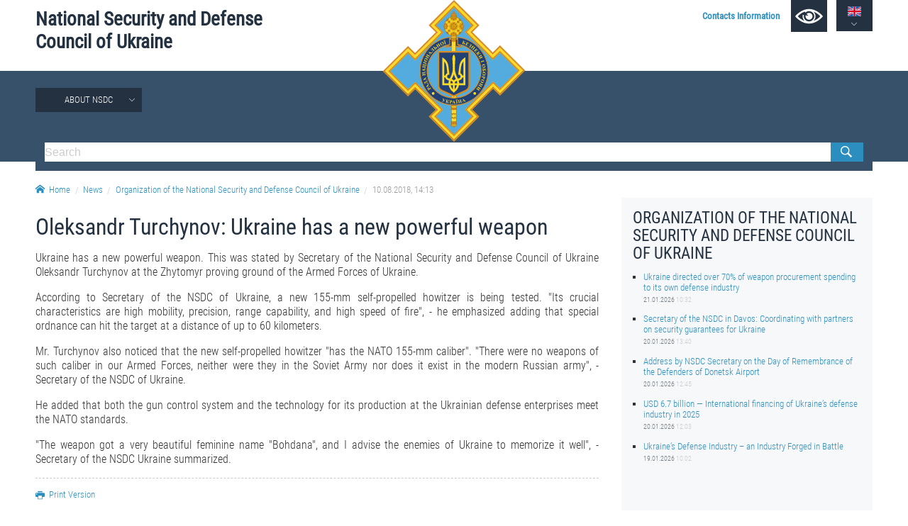

--- FILE ---
content_type: text/html; charset=utf-8
request_url: https://www.rnbo.gov.ua/en/Diialnist/3096.html
body_size: 4233
content:













    <!DOCTYPE html>
<html lang="en">
<head data-lng="2" data-home="/en/">
<meta charset="utf-8" />
<meta http-equiv="X-UA-Compatible" content="IE=edge" />
<meta name="viewport" content="width=device-width, initial-scale=1, user-scalable=no, maximum-scale=1" />
<meta name="rating" content="general" />
<meta name="robots" content="all" />

<meta name="title" content="National Security and Defense Council of Ukraine" />
<meta name="description" content="National Security and Defense Council of Ukraine" />
<meta name="keywords" content="National Security and Defense Council of Ukraine, NSDCU" />

<meta property="og:title" content="National Security and Defense Council of Ukraine" />
<meta property="og:description" content="National Security and Defense Council of Ukraine" />
<meta property="og:image" content="https://www.rnbo.gov.ua/files/cover/6/3096.jpg" />
<meta property="og:url" content="https://www.rnbo.gov.ua/en/Diialnist/3096.html" />
<meta property="og:site_name" content="National Security and Defense Council of Ukraine" />
<meta property="og:type" content="website" />
<!-- <meta property="fb:app_id" content="" /> -->
<link rel="canonical" href="https://www.rnbo.gov.ua/en/Diialnist/3096.html" />
<link rel="apple-touch-icon" sizes="180x180" href="/apple-touch-icon.png">
<link rel="icon" type="image/png" sizes="32x32" href="/favicon-32x32.png">
<link rel="icon" type="image/png" sizes="16x16" href="/favicon-16x16.png">
<link rel="manifest" href="/site.webmanifest">
<link rel="mask-icon" href="/safari-pinned-tab.svg" color="#5bbad5">
<meta name="msapplication-TileColor" content="#204b9a">
<meta name="theme-color" content="#204b9a">

<title>Oleksandr Turchynov: Ukraine has a new powerful weapon - National Security and Defense Council of Ukraine</title>

<link type="text/css" rel="stylesheet" href="/src/_.css?20221006" />

</head>

<body>
    
<div id="oldbrowser"><p>Ваш браузер є застарілим і не підтримує сучасні веб-стандарти, а так само становить потенційну загрозу вашої безпеки.<br />Будь ласка, встановіть сучасний браузер</p></div>
<!--[if IE]><script>document.getElementById('oldbrowser').style.display='block';</script><![endif]-->
<script>if(!window.CSS || !window.CSS.supports || !window.CSS.supports("grid", "unset")){document.getElementById('oldbrowser').style.display='block';}</script>    
    
<div id="fb-root"></div>

<header>
      <a id="toplogo" href="/en/"></a>
    <section id="topbar">
        <h1 id="toptitle"><a href="/en/">National&nbsp;Security&nbsp;and&nbsp;Defense Council&nbsp;of&nbsp;Ukraine</a></h1>
        <div id="topmenu">
            <a href="/en/Kontaktna-informatsiia.html"><strong>Contacts Information</strong></a>
            <a href="#" name="lowvision" onclick="return UANA.Lowvision(this.name);" id="lowvision" title="For people with visual impairment"><svg class="icon"><use xlink:href="/src/_.svg#lowvision"></use></svg></a>
            <span id="langsmenu" class="ardoup" onmouseenter="UANA.LangLink()">
                <a title="Українська" id="langversion1" href="/"><svg class="icon"><use xlink:href="/src/_.svg#ua"></use></svg></a>
                <a title="English" id="langversion2" href="#" class="on"><svg class="icon"><use xlink:href="/src/_.svg#en"></use></svg></a>
            </span>
        </div>
        
        <span id="mobilemenu" onclick="UANA.Mobilemenu()"><svg class="icon"><use xlink:href="/src/_.svg#menu"></use></svg></span>
    </section>
    <section id="testmode"><!-- Warning! The site is in test mode. <a href="http://old.rnbo.gov.ua" target="_blank">Archive.</a>--></section>
    <nav>
        <section id="mainmenu"><ul id="mainmenu_rootul"><li><a class="ardoup" href="/en/Pro-RNBOU.html">About NSDC</a><ul><li><a href="/en/Sklad-Rady-natsionalnoi-bezpeky-i-oborony-Ukrainy.html">THE COMPOSITION OF THE NATIONAL SECURITY AND DEFENSE COUNCIL OF UKRAINE</a></li><li><a href="/en/Aparat-Rady-natsionalnoi-bezpeky-i-oborony-Ukrainy.html">Staff of the NSDC of Ukraine</a><ul><li><a href="/en/UMYeROV-Rustem-Enverovych.html">Rustem UMEROV</a></li><li><a href="/en/OSTRYaNSKYY-Yevhen-Viktorovych.html">Yevhenii OSTRIANSKYI</a></li><li><a href="/en/ALOYaN-Davyd-Manvelovych.html">Davyd ALOYAN</a></li></ul></li></ul></li></ul></section>
        <section>
            <form id="topsearch" action="/en/search.html">
                <input type="search" name="S" placeholder="Search" />
                <button type="submit"></button>
            </form>
        </section>
    </nav>
</header>

<section>
    <div id="crumbs">
        <a href="/en/"><svg class="icon icon-home"><use xlink:href="/src/_.svg#home"></use></svg>Home</a><a href="/en/Novyny/">News</a><a href="/en/Diialnist/">Organization of the National Security and Defense Council of Ukraine</a><a>10.08.2018,&nbsp;14:13</a>
    </div>
</section>


    
<main>
        
    <article>
        <h1>Oleksandr Turchynov: Ukraine has a new powerful weapon</h1>
        <p align="justify">
Ukraine has a new powerful weapon. This was stated by Secretary of the
National Security and Defense Council of Ukraine Oleksandr Turchynov at the
Zhytomyr proving ground of the Armed Forces of Ukraine.
</p>
<p align="justify">
According to Secretary of the NSDC of Ukraine, a new 155-mm
self-propelled howitzer is being tested. &quot;Its crucial characteristics are
high mobility, precision, range capability, and high speed of fire&quot;, - he
emphasized adding that special ordnance can hit the target at a distance of up
to 60 kilometers.
</p>
<p align="justify">
Mr. Turchynov also noticed that the new self-propelled howitzer &quot;has the
NATO 155-mm caliber&quot;. &quot;There were no weapons of such caliber in our Armed
Forces, neither were they in the Soviet Army nor does it exist in the modern
Russian army&quot;, - Secretary of the NSDC of Ukraine.
</p>
<p align="justify">
He added that both the gun control system and the technology for its
production at the Ukrainian defense enterprises meet the NATO standards.
</p>
<p align="justify">
&quot;The weapon got a very beautiful feminine name &quot;Bohdana&quot;, and I advise
the enemies of Ukraine to memorize it well&quot;, - Secretary of the NSDC Ukraine
summarized.
</p>
        
        
        
        <div id="printversion"><a href="?PRINT"><svg class="icon"><use xlink:href="/src/_.svg#print"></use></svg>Print Version</a></div>
    </article>
    
    <aside>
        <div id="sidebar">
            <h2>Organization of the National Security and Defense Council of Ukraine</h2>
            <ul class="lastitems"><li>
	<a href="/en/Diialnist/7364.html">Ukraine directed over 70% of weapon procurement spending to its own defense industry</a>
	<small>21.01.2026 <em>10:32</em></small>
</li><li>
	<a href="/en/Diialnist/7363.html">Secretary of the NSDC in Davos: Coordinating with partners on security guarantees for Ukraine</a>
	<small>20.01.2026 <em>13:40</em></small>
</li><li>
	<a href="/en/Diialnist/7362.html">Address by NSDC Secretary on the Day of Remembrance of the Defenders of Donetsk Airport</a>
	<small>20.01.2026 <em>12:45</em></small>
</li><li>
	<a href="/en/Diialnist/7361.html">USD 6.7 billion — International financing of Ukraine’s defense industry in 2025</a>
	<small>20.01.2026 <em>12:03</em></small>
</li><li>
	<a href="/en/Diialnist/7360.html">Ukraine’s Defense Industry – an Industry Forged in Battle</a>
	<small>19.01.2026 <em>10:02</em></small>
</li></ul>
        </div>
    </aside>

</main>


    <div id="social">
		
		<div class="sharebtn" id="share_facebook">
		    <div class="fb-like" data-layout="button" data-action="recommend" data-show-faces="true" data-share="true"></div>
		</div>
		
		<div class="sharebtn" id="share_twitter">
			<a href="https://twitter.com/share" class="twitter-share-button" data-lang="en" data-show-count="false">Твіт</a>
		</div>
</div>

<footer>

	<section id="bottombar">
		<div id="ulinks">
			<div class="htitle"><svg class="icon"><use xlink:href="/src/_.svg#share"></use></svg>Useful Links</div>
			<a href="https://www.president.gov.ua/en">PRESIDENT OF UKRAINE</a><br />
			<a href="https://www.kmu.gov.ua/en">GOVERNMENT PORTAL</a><br />
			<a href="https://www.rada.gov.ua/en">VERKHOVNA RADA OF UKRAINE</a><br />
			<br />
			
		</div>
		
		<div>
			<div class="htitle"><svg class="icon"><use xlink:href="/src/_.svg#email"></use></svg>Contact Information</div>
			8, Petrо Bolbochan str., Kyiv, 01601 <br />
			(former Komandarm Kamenev str.)<br />
            Phone 0-800-503-486
		</div>
		
		<div>
			<div class="htitle"><svg class="icon"><use xlink:href="/src/_.svg#like"></use></svg>Social Networks</div>
			<a title="Facebook" class="smedia facebook" href="https://www.facebook.com/rnbou"><svg class="icon"><use xlink:href="/src/_.svg#facebook"></use></svg></a>
			<a title="Youtube" class="smedia youtube" href="https://www.youtube.com/channel/UCPEjYHyLzlJ7DvqUwGIGCsA/"><svg class="icon"><use xlink:href="/src/_.svg#youtube"></use></svg></a>
			<a title="Twitter" class="smedia twitter" href="https://twitter.com/rnbo_gov_ua"><svg class="icon"><use xlink:href="/src/_.svg#twitter"></use></svg></a>
			<a title="Instagram" class="smedia instagram" href="https://www.instagram.com/rnbo_ua/"><svg class="icon"><use xlink:href="/src/_.svg?20221006#instagram"></use></svg></a>
		</div>
	</section>

    <div id="footline">
        <section>
            <div id="copyright"><span>All materials published on this site are those of the</span> <span>Staff of the National Security and Defense Council of Ukraine.</span></div>
            
            <div id="footmenu">
                <a href="/en/sitemap/">Sitemap</a>
                <a href="/en/rss.xml">RSS</a>
            </div>
        </section>
    </div>
	
</footer>

<script src="/src/_.js?13"></script>
<!--
<script>  (function(i,s,o,g,r,a,m){i['GoogleAnalyticsObject']=r;i[r]=i[r]||function(){  (i[r].q=i[r].q||[]).push(arguments)},i[r].l=1*new Date();a=s.createElement(o),  m=s.getElementsByTagName(o)[0];a.async=1;a.src=g;m.parentNode.insertBefore(a,m)  })(window,document,'script','//www.google-analytics.com/analytics.js','ga');  ga('create', 'UA-48740126-1', 'auto');  ga('send', 'pageview');</script>
-->

<!-- Google tag (gtag.js) -->
<script async src="https://www.googletagmanager.com/gtag/js?id=G-EK5BW3MJYQ"></script>
<script>  window.dataLayer = window.dataLayer || []; function gtag(){dataLayer.push(arguments);} gtag('js', new Date());  gtag('config', 'G-EK5BW3MJYQ'); </script>

</body>

</html>
